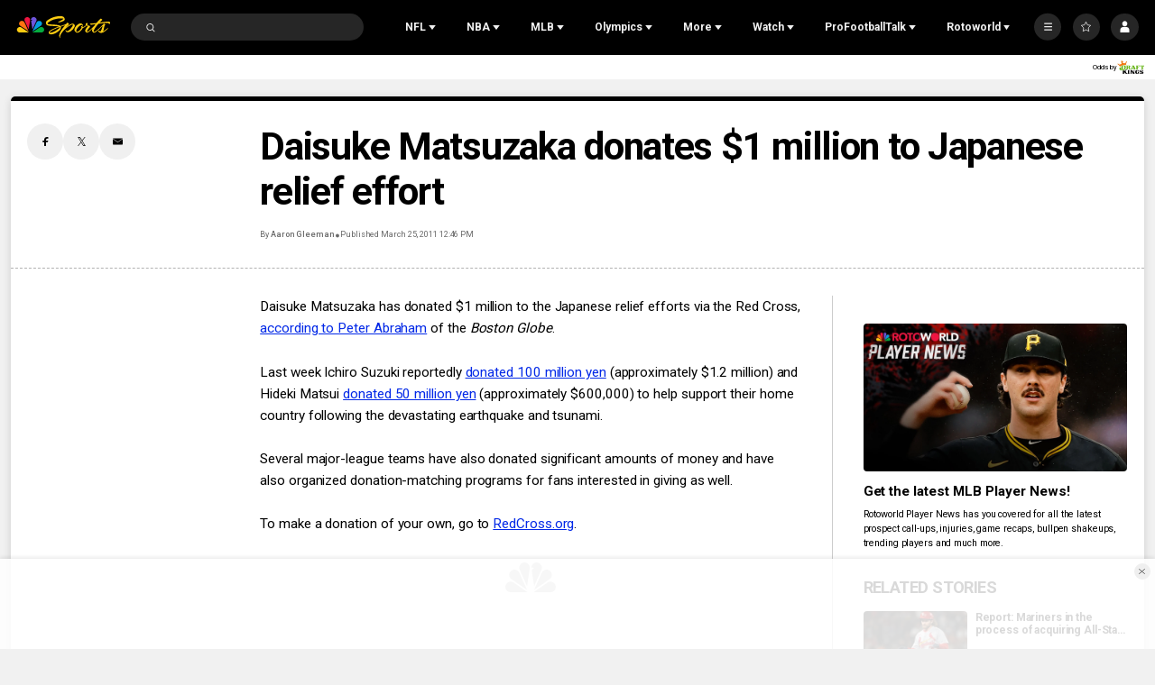

--- FILE ---
content_type: application/javascript
request_url: https://api.lightboxcdn.com/z9gd/ffc155a5-eba8-47bf-8e99-ed72cbcffdaf/www.nbcsports.com/jsonp/z?cb=1770139404990&callback=__dgou5qi7iqic8k
body_size: 871
content:
__dgou5qi7iqic8k({"rand":651255,"ts":1770139405512.0,"geo":{"continent_code":"NA","ip":"3.16.14.60","time_zone":"America/New_York","metro_code":535,"country_name":"United States","latitude":39.9625,"country_code":"US","region_code":"OH","zipcode":"43215","continent_name":"North America","region_name":"Ohio","city":"Columbus","longitude":-83.0061},"success":true,"da":"bg*br*al|Apple%bt*bm*bs*cb*bu*dl$0^j~m|131.0.0.0%v~d~f~primarySoftwareType|Robot%s~r~dg*e~b~dq*z|Blink%cn*ds*ba*ch*cc*n|Chrome%t~bl*ac~aa~g~y|macOS%ce*ah~bq*bd~dd*cq$0^cl*df*bp*ad|Desktop%bh*c~dc*dn*bi*ae~ci*cx*p~bk*de*bc*i~h|10.15.7%cd*w~cu*ck*l~u~partialIdentification*af~bz*db*ab*q~a*cp$0^dh*k|Apple%cr*ag|-"});

--- FILE ---
content_type: text/plain; charset=utf-8
request_url: https://widgets.media.sportradar.com/NBCUniversal/licensing
body_size: 10803
content:
U2FsdGVkX1+QeXpTdkZ7zE3ftq4CprCv4ozE0BJgvLyvsTWTaX5fHO8DdJghvOAim4zsI5H3nCR+DpjVtgCt9bdrJbcj315VdrrX0EeXnztUGBli64Aj/nEqMJYgnJVkrwiWc18HTea3/kFYTlUlxhF5puylmwHEyJ7M1y4uhPwJTYmkR6DpBludG2IYvCzNh9RQNOKjUa7gfanMsZuxFQc47cVc5tpAyYo8rCraWh2RI+XBHt/yjjs8uPfnZYKyzPgEHXITd7qnRZgQD4OHc3wICoZBEVu9YHVrlHfd5E5Af7BpQeHqUbAdpcoh9JC7ZdKvMfakplRphlYRnYIRU5SSu/lBHko/FWYg5VIwkbk1Doc/RAaJc0k/48ygTHUZOqLB48A05sr13iJa7Em3Ofewz/O9esDNN0RojsvCWs3CG2u6UYGshE6RiJpGNsVNF6bPInJaBeMQokbOs6PpppJC9kyO0FLmMQaYvocSGsy3dBMcLbtBfRM6f2HF2UXYWcbRlL6QXoSgkDxdAGNsvFiiIYPtpn1Cv+NcPTIG7t6c3t6lT5xXKJsh79rYaULNvB25Ti/zV5wIbIMKM+tHgYK8gsvvJW4AzhsrQgkpIqKVOyXtYYPO9DQEoQf4HmwBOKCc+5V2OZ3vNQQwckro84/by+5LlwJp04laLsXaZe+QThkthHaNV+HzFzNzUBmX01N5wXu7f9/3+pjd/zX+mA4jPpyj1jzFF+I7kjubIc/EL7AV9Z5yEqydMt5W5xShHxfPxNxgbgRrG4yRW0HX6iLEGVJIr7cHaNNb251q1w7IpCvSArs4KyY8btnzKIvukVScZAg5pVRqCPMC0pZbioDA1ng+j6cYTnDrcIycbP8/FYDdmQmXZ0pqalkI4m2Jhn0K0ktKBINMRSi/gt4p7gbllzdr7vBEEg4mjSkeWQ6waDFD8FGqEYvp3ONpyvDM77QS4+pIV9BFdZ8/zyiYvYQvE/YoGPgcUFLvA0CAcAbLRsUHHsw0bxrA7B4RfDyFiV1oXpK6wormuzSmb4Zyp9+tSE06ZiXiqb+7RckAae5qiAa73S5sKOVTtz8A2FhogZ+icVJYnVvIWAyuH4Zi9dbPU83pbawXTW7oT6VrE/T9/CLaVVFl2Kms2OhTkxK572lxdOr47W+kVBrxrAemGuLLukvnt+HPhcld9O6jvbiSvNkjGm8ey+diqx2VK9vZ3iBzFtUw/2UiJi9PHgmR/9CCwQzO8i8HTIrR8tOqx/vp+YO4pdXksnJB3r58SuGNOVvuEW7Wm8mtL70p8TPirvneB7OUltLxIvAudFFJNRZEBC15oJxajW7CkFOF74fsgnoqFhjw+yhs1jOIjiqljYzOtVnKSBIbjrbN5YkBrR8o+ROJL58mb/WeC3t3RvSIcCKrkbmg1ZegDViJsqrGDVymBfk01DL30fT31dk557uzTB9GctzWd8KRSFL4pesY4SvJhf/YGyxJn6kx8CKnxbc/HYfnLPYvm8y4Ir3ry7JP2+tOckuiZGSYuycfFWrE7gTFVjJQi/BRlqN7h/jogltLlMw9KOQLixYc41JSS/U3k4lpXhAQQPI+3KbQPRN1vSxJF0NZHcz7XBEBUi8CiHVT5KCJSR7QeZO7CNJ+fp9J3WavXjf6UEGphXqpM98I1PdJFzKRAem43nVvVtLEuMhK3+awRIDOuwp/Zhhnub22PTxlViwDXi9GA3alCVAK2d/kaRHJWO+CycED63B27bVo3maFVbEIl6/xVMHHzzs4bns1t0eYiydfhzLLgRNEjI5aAbc6Tk3b5lggxtZH5TWYOsODsPZkI4qVjoI4+wIt9WyK+y/AaVph6laG5qtDiJ0JWhlwZ1Ud5vQulBZtBOfmlu6+8qCQXXt51t5FKU8ZeZbZAEmXiZgiH4ZIbGhUxlqgXJKtDh2J7uTffb+GSnXupvv/Qzj7rWEDl1nNwvSZUeafSfhE/QYMhtWwRMBJwQNRAI5Xf1Mx/K95uJOMQPys3Yt9Aez6Tva1M2HP/gb/vgBycV64JCaJgS8LXO0HKbzdNjRdWoQuksOgD6HzpwpRh28R8hPa/[base64]/4R/B3lNmOlHutcxlRXhrcaYRate0xSkhBFEhpQyIyKn1vKqja8oWz6Nek4qVY9fjTV5hkULyrjEtaBApb0hz54jC6hlsQXIJCQY08KNgMja32UVmZrQ7FPzczCIusNf7RaTwU4vpbCp+NUASgOX+4NcYsbrJ5z6dX+/[base64]/Xx8wlzdkwzodRT+nKa5onmwPPpvGIqNO4qab3RZFdFxAVRFtKpqTZA2v7mBWvKhHqN/7JODKJ7qQ605d9B663lfgufqXa02ahVnN//BuAjenLtIzC9PdlxFowOeU4Bkil66whJJdwHB3toGE3Ev/l9d2/f3H8C3KsyrUM+RW+tX7vRzYPRgsiLtASv/gaL2o+OhmLfKigwdc8gAyhas/brZ2sFoOcr2t+Kz+IvHs+fYhcmJjlsTmDGQCNhp9okrHD6mv2ZFuNH+iVxjcPgHaQP2SmYpUPg0ANq+v2Pjc/8vpHRDpuf9R03fFXNpfDXq179Yfcs+KpIBhdwENNVUpox+VpiE1HK2LFy0eLITFxYvOWJtaLEs3jZfR0hgBrITuzDRAetgeQe5Qz5t56+Q8LxIAV99F+6lUdSEw8a9e/MZLY0vePBszlzj96q314t3J7VlI6Y+blxxKE76ZsbUsXClJN+fSa2AlNWYApfBmVpuREdFAYLvQsR4gnpi+HWEAWK7IXh2bpnic7MM7OW5K9Ye+mGNTX+hHYxUDkR0q7Vm2iqG8k5u4TIO/ESUuQmQcFK+69/iBO12MgqQ5nynPtC0XYviWAnUQsRTpHOU97GELyipyclI6cxDZwG5lRSo/JTAjt06aJQFLc05Hc56EIyEUhNKGqLkSKOEsI52lMsAYp98fh/KEioUyHWn51N/1BsxUMilk6pr9lhR56TxANNSwc1Dr4pFFp76YWdq93izXf4TKShEhKZpdMBgevlDNfOZ3v/83ih7QMEeuRhs+PTfEXeI6bv3JVbihzr9QgrQX6x471OY6YrY2dgOI/G2TW2VVA4zrQt9bUqe4utyTlTiiBYkjP8KPB3HXBRSO0Poifs2H19mJhIZQqYg90E2pBD3T2yoXVhdufGb96KEfM3c7QrHhqNyj6Ym/sdqJPQiIA/StKmJJr0ASNz9lUpJqTl9l590Qodz5PjqzyE/HWeYmUgtXLaV5lxHKJfu3ATKtCupacDjueeNmEzhA3al//6OxJ+T7peMn1DXWzsddB/y1/9y5JEgJ05j1C9pjDHrrE3N79qzwRQXpvIL89VMbzKtVBU4K8qQPC4t+Q5YGuztymwBQsASl6pgFI6M6k8ef8ZQzxVaG4ZmdSL8sRJA5Bi60oE8BvILFxNyKILVT2tNIIHl1PJgTF9yz/k7u3sXUCGrCLhyNueweCkpyI8bDnIdenUaQVMpsc3HQaGrloRXBiaAhNG81MepNm6qEArbaPRTvtVuYGUNCtEKKrRdWBdS9MImTkBvbm5G9tkYdaHe1VlOBuId+h9iZK2nXOepIAn4ooVoy62UPrgKRhb1E13TH/80zR12sz1849p8y5MW45wV0SDB3j9J+ZOtV5Z057PoNieQV/+kuypXlmNCJfL5+YpOlEXgDIGCreWmUTVFP3x9s6B72ukj20h/8JNdnUKRto1PXhvmXqfwo0zeV/Dl+utCQbC4K4LkGUmCZLdaauhotATWEhX83c8wMfhWhmwOGUTY1vL0L3Ee+iMSJurr/94EYWENzlHMVeA6828VL0fhySqwxrrkdMNuLoCcupMS/WFJK3up1x4fTUfmtrrWkd/7UYFLKx8n4MEu0+sgs8a5PKXtSqrUGCASmY1Qke+63RisZ/qE1cgYMO0AKtQsO6scVwyt5MklTz/R3zTq084D42Mc51nOjZwGYnk1AU42415IiC96ik37+P3zTZ7YvAuDSY0gT0FmOPMggskQ/H4AgoTsaBO7g9GSQPWGijqcpb0Hte2/54UzpkkUlpig9O+qSZqNRDfEWYN/us8gkMk0jslN2aoIYx60sU5vUP8J00yxMYJULnCaTPlG+AmHoi+hWPRFl9Rip0VBZgaN5dK8GHcVGeaLURHVbfs44nQg/XpPjhBJI52ki8LqT2B58Oijaq4kJXyXL1tOGwCCMi6K0l22E6ArIUSkamJNwamCjZSqVP+3EjGkWRXtZX+3yl3QzsMJa+X04KnHweWR9y15IheEjRzMHTps5S+128iZsDPQuTH6a+B/C6tPF7lXS1bmgz1uc5c6fVwndukC+bYGFdNv8sJ/Ca7r0nCzOkaF6BiIwwX7U91vlnDneYHMqqdb9QWYKoPbpR+5mVbbPhG/oXzvrVIvCJ86sI0ihGjmTkfgWZROMLDoFhxguvan4BpMtkC7valJO5iCi/T2Vs1NB3nd96QImhDIgG4tI1h6Hd1szlmSqo1Oxuwgx7fD8QEBvZPiczYqT52xuGFoIphf+y/GOZnMGCIWsqsAMfYT2w2n3VzPDaMehs0z8R7CtRTTKXIIJQ0U9g7LkhWzvctGOUFLJgHXkydVqdNkYyl7vWGFXT9gClMT7+gL+TgweM/LmCPvtzMVyitYBIE5iNVJoSF6imyNg3zi9FWrll9XL/[base64]/UUfZ8/Id37w9jEbnbpKSlcqbX1muauuKihzus0VALu9zjIuI+ysfqWF/VFCdAJmA4GLSsTvvYlFKIqnwoVvCCOZPfInvO+x0giouc3VNkDwP9yd16V3eOYy/h0dMIfF2PssxDzeuhdLQu9wc46PftUIepWEVC6SNtobHQZIVDnDWNijeXnAfXiCGfEl25uAlyfmGkeT27bzfNPUpbck71iKsF0GMy4kEbe6A43qfQDofhziTxMX+KAYXoGmVztrNLDihRoeUKg/EtgS2mJxof5f2h4gSZxNupYpXczF7nNklA0nHT/3TN/vxy8rOSkuxtZMzNPJDSYL7XR5HboYl0JiWarjGQFcb4Mud1xkMzcRWyOeKQd63dF1KX3Q54jHoGNZxMSpR8C5VcksrTgcEgI/rE6/KmpUD+t3yiq7j+1aZ4fa0pWRdf02nfai1ucPv7WHhsfo14Mgr/zvTg9gzzG5F0BN6OKv5Sb65CdvbyBMXtnsFIxot8LpX/[base64]/nP6/FRAKE96qvp1iAgdDBGtA0FhTyExz7ac3LMyW0aYinLNzAHVuKpmEEGNiKBeMwj4dBCg0FR+0/JlkTaCYhAbOmkBk/TexSFgFqztTfW+ksLVAiHS8QTq+AfGiK9lQr3sRjVT3A8fF9gFnlM/2RtHkBiIVubxTgr2OKjNtv7pafBfO5t86MXoRaG9sFxY7pIoYGed8wwuFhwYkIEEh/EpMwhWWhJIOoKT/SoCZBOvQJde79us/h3XEVDm2ak135TMyxjv3bThkcQzr5a/FsSCOn4NDz7JmJP0ORWq9Asx2tHv8Brp5yX224dr9cWv/U6o9AXwCutbDQJZ+kkGid3HtQaK7VRvlSehnlJx2k+NF1pTStncq0xlGqFgOkrLFBoGY68PsNihfz1mY5tXDweUCtCSfWqRY6AN/ko/zYZs1Nuc4i5xfeTvCaUB+OSfSogQtipRZswjcDs/xU6k56evIE6hoUHlNxQoWgtVz8rzHSzKnQU/2w9SksmSQShHrUr5hmEkPKC60cRoTIto5P/4WEw8UaEpVjVfGgqQKsQ2kbn+kFId9YXr3SseBFMIczo+7n+nVHdwF+9Sy2Wd3V6d2Ab/y4xp8iH3KkgwWXRy3sjAM+dv3FXGB95Hnx0o0NP+P+6HoYSAL9BDT6Q/P1/mq+giF2IVhLiTaW6oyWtURpbbROYe/X6kNS2Ns7ff6I993rD/f5Vfotb8KLYSnymwgenKqqwXpWn/cx9dZl3lfJVlYOT7tlMLKQHZ61mdB1j1eILOnmayDwG4F4hrbId0UWaoLy1IooVX/UhOKRasa2aMHlmoX3MZKaMLUZGgygvBzKYzJ6s86dARORRHyFYOhDRkk4tjE6RoJLKXqFb0uDDkCpUiTSLeCP/RY3t1x0oHxjNEliuyGgK0Kav3/E5M0uMI9stGESxEW+vYB4z5VKTwWXDiJzPjwqwv+4t78NHIZ9ztejk2uSzwf1H9CNwUW2qDZ5ClXHD3n4CKin4MJgE+mp/Drb/1psZO4eLnYc/7tp0PbZgFEX+p1j9c10xlb8wbH88ZjGa2PP2BkQFkr+bPvWo+ajsWBtbLxbgdnTk6XG4Txia0z7pHLGYkSpdauZXIgqkmpUybPjBMRPpx7+m17rBAKJEbVSAP05BgCGDWLM/o6xu0Ng1ZO0rGZOHF7oAjDrnvEkDfGiuW/hyW4+yjbZCu7/2ZMzqHex5fBnEUdqGwnSUUJPfWoVC2UyJj8KlJPh1Jse5KtFrQbeqIupPRY94hnXVGX8WD9QmCFrUlMShmy/PLJBme6Mbrt0uMo/NdBdAWrxcW9EcplX1FXpA8F3wezvrSv02hUFZxmTBXK4TXH+aseFh7jT0MlUOfYCxzUbNiC7SoHP7zFOZsQHlfYmTpIr6hk4gwrEOl1jfH0nSFPp7vsNRULgMDuBN9Tbb9nTPbIb06/c8Fjkyth/XeDWVQHe329LF23reTL/kARLS8JtoB9uO6NDOx4MZGHQsJTyV7zIawKlX7b464SY1TThF39GcjjCNXIwq/+zp9Fx4llT7u0L1JF+yTKe/aXNd2bWpEGSROl7I5QpSbUW9YBdXhCDRrP1FiiS+9mn6/Wzia78LATbtfn3IZb5iw7kOUM5YHU2reeCfvmUoVOL73Eych8+SmoHoP2yMkS/Mhc0bv1CI5381LWYjhNUIyBKFO00qMHR4uQ/VJ7c3DudFmYWBIlD7hguOB9f2iP11blDpd7iucbGjHQQjD0U0TogkxKd3ZP5AaNY9wfAJUd5DgW9ISVSXTKg4P25CRpCJkgLuwvlQgTgqpyK2Xa7Hp+xC+MsAqdyPja00HNg79tVY2t9F1Mr/sip4Mhq8Llu6uGEn+9sMcDYCYZIhC1OXHpRNB4FmroAG3UpMHTavmdaREHJXra7lY1gstRcGqe/aGeBGYO4SqvJNvU5bPgA7Fac7yOgny6Nb0hslarlbyziS4L0Y4mCYEaTIwnvK/6ZOfXtwLmqd8mMBV0PWscJU34Oj/[base64]/h3EhcGLc7AXp/p0cQR10y3BwTQHSomioq7Fs4TLzeIMFcffvf7MBqca8gwVdVbLnRUxnAoGP4UhK3TDR6GCaZAVVJWzXUhtiia/GK20LbOTAkx2i3hYe3BusKWCdRxr/xv2EqXUEsTwDL5rZY3LeHHRAD/sDBmWIjWOrtLMVBhUzYBUECORtHaA6JGLDZ27uypfTbYIWqlbgHptGzKuaDdqDcmF6uayWR1gzfdMpLMBhsN/A63BvMtOY5YnWYMJJUfWnMEIpYm35Nmk1b5A10/BQdT0Xf81j8a1tmGgWSpbI24qBcssXH3biTAZjHNxkG1680oFiimV2He4arECP5cikyBk+4W9DQlVF1uNebI+KWFk7GcPEesdbICXW1kiX83DLRslqW6fbhccGFUs9l9JB7LiZoT41//hV71GOkZLIrOAWcYZhUc6hW3m/DeamR2X0WRGt1g3D/M9gOTR8fJ4HBQ/[base64]/6IkceFsyRmU8b1z6UK0D+heJMzZh6lSP/o6Tr964OPt4CudpXPrTp93V3irbaXxn7kuEjOuO7ABTadTrLq/+vYpam2v9OuINC01ri1MPl5wA1f2qdRCF/JQmP22m+b1mjJgIapSGoE5d/EY9uGkzAX/EdbIW+KEZivFaCWvnssFJR2o/26qOCNCne5C8WgxftTKywo+DVRP/W4VkTsqlpZTSBb6LeEMJNrYPUYPr6T94qfKnVyjyfHy5yXbey7Xo4bC8aTD75q4hyNfDLtdd8doi/L8bl63L4WQzeYyRacYvlxpUo+/dKDSBqOAROvcBTEVhJyNId/iI0gxL4bsrhxQBJOUQL6qfZ6OidMlu6FoRe15jzZ0DVrbrxn3CalDpkAlHvz7pZz8TSrXI6OZfTyVce4U2E2dG0o84IoCB+easYaRn+bAtAG6sfwqZmK+QXby76pQ33wOgMklk/9PAFMSwwy0UpLQJkkzD33osL/IZirifioVf4EzxKgcvQq54p2WPzKbSsne0IfWZbkG5lq1l3L6lbYwQHFZzKnxZ7/k1lg1zIWaLSdl43+PgcX0uBZFYM5shEl4fwOkoQpfyxWwH/[base64]/AOia3wb7hhbbRjey6ddfLxmTphDHKEl1JLXZAXXRxzUYeBGXHrDh1lFGc+8q48k6jik69S91PdLasF1xShEu6CT+2DxlAP3BQpGLzhAvEZaPLO2u54prmDua7et165/mzHzdTkllCA4OarS/ZI1GbvS2cOBpMjafVQKGZh5bF448OPOfWyUzxZXTtTBEO3cR7C7IPhp/yENS1J/aPqDN5zpJqsdwi37BmGaHIYohuHPJS499sxEi36dvJP6lasDrk9UuvF9Q/WfiTphOWEGqmj/2ZSHoWFz/rcaFWsUCcHGhPuTKRPAw1jN7TTe4svVg6AJTLbQFrDJbVH/DE7kwa1Wc/ZPQjvzsMhAk1IjsI8y3SvW9ghtXr2Ia+Dn/JnAoOFUFMRS3UJtHp36MH55OPaOPHzKkEwwa9EcmuXYitA2zbfI3aLIFCi3yUsYPxgHhdUGro4U6UHx8gJH6GyiZzODv/joq0yB/XxUne5q+/JpK2wzNBh2HUcqR+C8jmL56wxm23XMKjb2rMlDAQ2bdrbdOptATay3Cd9pNRJdtebm7yVX1GG8iX+r5I79yUG7klyd4YvpxxzBRPexyFeBvoupZwRVJv6u0nN1WQa71XDopU2dwHgsUu5XEItLKQzK5KwKAx8qV34N8/BahpRFerVEMsFC6EbQDjKo1FV/7sLKbGzJizqvV4m8O8LQEFNFf+DQ0W7RQcCPh7u6YVlQxdZkQyABjtJWL2spXdu2xwX0Nbd9XwdVdfQT0CSLeGlrCHdMCPABpVorkdtkn1LlUH/B2cqVt2cdQX4OwLaP8z3Vhuwk4n14m/qwaz8E6rEzZK2X8hZq5xmpkHDoV69JdrDMhlf/FneeD2OgUBR2aIxosWSV9gcyYYB2xJHy8KyVGY4583Zn/nDhhj/0XyRMW0Ay+pyrp1UmttoeH078/frXh2HT9Lwi9ywaEwyhuzs26mpavxtJ6WgZZDf2YgdKaTICa7XkO6px+4xTSmXxYFLG44rxgkcLLkDd+epEN7wgvi8irpFR/odXTDqdhlO7mNNlLlaD086V1rk/[base64]/YXKz7QvbBUVLi+vseKp5udk1hjpfjqNxGw7iWcQgiu1zqQYMiNiHD4IoznSpM06Y4Rt/HChAqzQbyg8GK8AFWN8OExSgIGEPBqaCQgI5fyp01cSsXmjsFfYUx8e9gg9qLZOcPQI4e4iKEkavz9yQFjW6EkphVJ0Z8sIoAVbbRin/f7ucEzp60DqEBtejhdAITtG1o47NA0a3M6p6CS7XDgmUjCErebjtU4GXLX5F4XUnmjXDL3j8+OUedGTpwyIxWNbLYzmo1gIFtCLa08Z/5utzJV3lfeOzs1BGtXxZ1xRgkbKdQMo1eDEiVNL3wM+0Y5PagfMY+8aTk9HPBSk7v5MrJo9fv5at1gv4ppSa2qWwWMhy22g6mtVwstnPMAH+6GnA8asUQyrtfbD3G/piFvNrPIJUcszQDFrWqt3ER+d5cqYD0UWPKdxfFPsonmy109vFmXy4isFfcv/U6tXoEiBtTqGg8c2v+pKCWGKqg10qNrVyGDDFqCRYoJftCtdMRyP/9TX9Pyv4rw9kE3VwYVHaPTGUgI4Q3cqwQeTMR3tjG5Bbwk4XCR27mz5pOg/RgR3dH15rwglYrP7wZk4TvGxVvt8A1ZBd9821/PdUFmy7aeUlR2mkFQdjixFFBDdXfdCI75obFYHXFAZ8dk3BvUuq0yKbNbcw9BtDETgw47h8AF4sXXsQosVlc7vNPrzTZLZ4gPBQuGNECbvxByiR9rVSvjBDY/Wjil8XVUHSnGvYaUU6d6VM7SGCF01ORzhiXS5yXY36n8p1WxNIN8e923uXLeQIs615MKH7Il2PprCL5jEdd5iuSIdjaDTACaLRM9qxR4JqPUX01z3CvadJd9jy5/t5pO/FB3iS9agrQ0NlasjpCuBglVXrZyFeERFFmKLT3iEuzONaTHFadxaqGhLLVl1YhU6aggJNC89WJi4JdhYD2RUW2Z/RCaSDZxk3GYpKhKpq3/zsOFAGkQjqR4+Tntm/REVHukFTqmCxttBiIJjQiXrF2aqi2ro8Iy3LbqCAU9yu9kdrWunXcW/9TUsaEQsMElARRBYSRgBkeD4H6ko1VpHm6n9XfRu8oO8l08AdoNZRcqh/d1Zav6edCH/turegNFd+aqUqYZlnYFJmQHIqutgkrg0D42S5c4A+YONZxpfXhhAPXbLs1zTijECLT255Trg4DCHfvXlUwiL5JMONpjxsqdR/+hlDB5WyG5I9J5pytUB8LmD4eupn2QGyjc42QFhj+QzpvU0gCOrLmGG3Ub/bZfBw4ONJSe1Sk8HWCqrrpQ/XhEA5plNBgJthV7UuC1q4DXvDG92fEhkJGywXhbVhUL6cVcCS/fGjKCNrJTieC97XBXuGMlUfZdruMFchiLy/KDO40QxMZM6RlMYq5K4kbv4h328UasLpL2h3XYV+3Sfvoaiy1xiUeyPeNmTa22lZiBNMAtjXFKfCnXR9WewKFskAN58doLFDw/5iLXfCrsRdhdP6aujKOwMLCYEecwXMEXnndu5wL9ePYuWZeo5A7v0sXv6pSr1EI2S/vzNO1McblWr6obvZKOejQpR+GHj3NuQUm+wk4uvqWB5gKoB1SxTHgMfaGqBuM4fjklOr5WJ1mHBlC7Ys6/[base64]/dYJ64E3hzZyCny9IXqTRnCJAP5Gj0T0WbPaYNJtdZi8E2B7s6+LURWcYo1GyLbEPh/Zo8w365iUIRjnvmkuR6ZX0GFXo+xDiGK/5fS1qqpQOyG9+mn1GDXa1mA7oWeHPbltAKkMJ1tsitk9iwCv3O5o7HWMhu0IU3f/tiIRQIPAYy2XjNPXgG4slA5/+DOc+/G1tnDcoXo0hwZwzX4mZ8eUxUMUgY7FsGaih9My9G5zYrqCcrGGXrDk+wJsxQnnksK0UWoNFOVxGleR9pH9lFjB8/EKGi1/6BZZenGgYTbuLCrXWghdQKAJA5Ecs/CMWehFbXrOFo6FEkzh2uhJrLsQx4aJPChTzuAik32kvj8icm1AzES/U8nSjUGvG4kyFRUpEeQdThfDfblbcpgUWR8r/TlzB8078Na1y16Q18K8e8FnIs9Qd7/[base64]/QHIti2K7a0FMUUpvcYiBv64YWMYdn5uTHcPXBKM7bL/tXMXq2hQhuxY2bEBboWK63dwEq6aueYadCpGaql8HHpvuI7XX1AjYwMWhgtlGjrKfHyKJfvkHbBjH+BhSaq9BZCi1UrqWs+pTJ+4w70LepnYC0V1sKBmo+/[base64]/7M46shx7D3v6C+tNVgx7e8WLRMCQJuLjPEDGM0celrxuuyCyFi0M0G9+elKtwyGJho3jzF0BOljA85aVGliTWq147sMD6HaLKqU2TazsdOV/+5/Mdsxs20QQu10+8E4E7us3HwZs/[base64]

--- FILE ---
content_type: application/javascript
request_url: https://cdn.cookielaw.org/consent/bc8ce68a-b6d0-4e2d-b6ba-5f0f1811d474/otSDKStub.js
body_size: 12018
content:
function G(m){var r=0;return function(){return r<m.length?{done:!1,value:m[r++]}:{done:!0}}}var J="function"==typeof Object.defineProperties?Object.defineProperty:function(m,r,t){if(m==Array.prototype||m==Object.prototype)return m;m[r]=t.value;return m};
function K(m){m=["object"==typeof globalThis&&globalThis,m,"object"==typeof window&&window,"object"==typeof self&&self,"object"==typeof global&&global];for(var r=0;r<m.length;++r){var t=m[r];if(t&&t.Math==Math)return t}throw Error("Cannot find global object");}var N=K(this);function O(m,r){if(r)a:{var t=N;m=m.split(".");for(var v=0;v<m.length-1;v++){var y=m[v];if(!(y in t))break a;t=t[y]}m=m[m.length-1];v=t[m];r=r(v);r!=v&&null!=r&&J(t,m,{configurable:!0,writable:!0,value:r})}}
O("Symbol",function(m){function r(B){if(this instanceof r)throw new TypeError("Symbol is not a constructor");return new t(v+(B||"")+"_"+y++,B)}function t(B,z){this.$jscomp$symbol$id_=B;J(this,"description",{configurable:!0,writable:!0,value:z})}if(m)return m;t.prototype.toString=function(){return this.$jscomp$symbol$id_};var v="jscomp_symbol_"+(1E9*Math.random()>>>0)+"_",y=0;return r});
O("Symbol.iterator",function(m){if(m)return m;m=Symbol("Symbol.iterator");for(var r="Array Int8Array Uint8Array Uint8ClampedArray Int16Array Uint16Array Int32Array Uint32Array Float32Array Float64Array".split(" "),t=0;t<r.length;t++){var v=N[r[t]];"function"===typeof v&&"function"!=typeof v.prototype[m]&&J(v.prototype,m,{configurable:!0,writable:!0,value:function(){return P(G(this))}})}return m});function P(m){m={next:m};m[Symbol.iterator]=function(){return this};return m}
(function(m){function r(a,b,c,d){return new (c=c||Promise)(function(e,f){function k(n){try{w(d.next(n))}catch(A){f(A)}}function q(n){try{w(d.throw(n))}catch(A){f(A)}}function w(n){var A;n.done?e(n.value):((A=n.value)instanceof c?A:new c(function(H){H(A)})).then(k,q)}w((d=d.apply(a,b||[])).next())})}function t(a,b){function c(w){return function(n){n=[w,n];if(d)throw new TypeError("Generator is already executing.");for(;k=q&&n[q=0]?0:k;)try{if(d=1,e&&(f=2&n[0]?e.return:n[0]?e.throw||((f=e.return)&&
f.call(e),0):e.next)&&!(f=f.call(e,n[1])).done)return f;switch(e=0,(n=f?[2&n[0],f.value]:n)[0]){case 0:case 1:f=n;break;case 4:return k.label++,{value:n[1],done:!1};case 5:k.label++;e=n[1];n=[0];continue;case 7:n=k.ops.pop();k.trys.pop();continue;default:if(!(f=0<(f=k.trys).length&&f[f.length-1])&&(6===n[0]||2===n[0])){k=0;continue}if(3===n[0]&&(!f||n[1]>f[0]&&n[1]<f[3]))k.label=n[1];else if(6===n[0]&&k.label<f[1])k.label=f[1],f=n;else{if(!(f&&k.label<f[2])){f[2]&&k.ops.pop();k.trys.pop();continue}k.label=
f[2];k.ops.push(n)}}n=b.call(a,k)}catch(A){n=[6,A],e=0}finally{d=f=0}if(5&n[0])throw n[1];return{value:n[0]?n[1]:void 0,done:!0}}}var d,e,f,k={label:0,sent:function(){if(1&f[0])throw f[1];return f[1]},trys:[],ops:[]},q=Object.create(("function"==typeof Iterator?Iterator:Object).prototype);return q.next=c(0),q.throw=c(1),q.return=c(2),"function"==typeof Symbol&&(q[Symbol.iterator]=function(){return this}),q}function v(){var a=this;this.implementThePolyfill=function(){var b=Element.prototype.setAttribute;
Element.prototype.setAttribute=function(c,d){var e="string"==typeof c?c.toLowerCase():"";if("style"!==e&&b.apply(this,[c,d]),"style"!==e||d||this.removeAttribute("style"),"style"===e&&d){this.removeAttribute("style");var f;c=a.strToObj(d);for(f in c)this.style[f]=c[f]}}}}function y(){}function B(a,b,c){function d(k){return k?(";"!==(k=k.trim()).charAt(k.length-1)&&(k+=";"),k.trim()):null}void 0===c&&(c=!1);var e=d(a.getAttribute("style")),f=d(b);b="";b=c&&e?function(){for(var k=e.split(";").concat(f.split(";")).filter(function(H){return 0!==
H.length}),q="",w="",n=k.length-1;0<=n;n--){var A=k[n].substring(0,k[n].indexOf(":")+1).trim();0>q.indexOf(A)&&(q+=A,w+=k[n]+";")}return w}():f;a.setAttribute("style",b)}function z(){}function l(){var a=this;this.charset=this.crossOrigin=this.iabType=null;this.totalApi=1;this.requestedApiCount=0;this.apiResult={domainData:null,preferences:null};this.grpsSynced=[];this.isAmp=this.isGacSyncRequired=this.isIabSyncRequired=!1;this.ampData={};this.isPreview=this.isReset=!1;this.nonce=this.geoFromUrl="";
this.createLoggedoutTrans=this.userHasProfile=this.prevUserWasAnon=this.forceCreateTrxLocalConsentIsGreater=this.checkLocalConsentForIabPurposes=this.carryOverAnonymousConsent=this.consentGiven=this.setAttributePolyfillIsActive=!1;this.addBannerSDKScript=function(b){r(a,void 0,void 0,function(){var c,d,e,f,k;return t(this,function(q){switch(q.label){case 0:return("IAB2"===(c=this.getRegionSet(b)).Type||"IAB2V2"===c.Type?(this.iabType=c.Type,this.intializeIabStub()):this.removeTcf(),c.IsGPPEnabled?
L.init():L.removeGppApi(),d=g.stubScrEl.cloneNode(!0),e=g.storageBaseURL+"/scripttemplates/"+b.Version+"/"+g.sdkName,["charset","data-language","data-document-language","data-domain-script","crossorigin"].forEach(function(w){g.stubScrEl.getAttribute(w)&&d.setAttribute(w,g.stubScrEl.getAttribute(w))}),this.crossOrigin=g.stubScrEl.getAttribute("crossorigin")||null,this.charset=g.stubScrEl.getAttribute("charset")||null,this.isAmp=!!g.stubScrEl.getAttribute("amp"),g.stubScrEl.getAttribute("integrity"))?
(k=b.CDNLocation+"/scripttemplates/"+b.Version+"/sri-hashes.json",[4,this.fetchSriHash(k)]):[3,2];case 1:return f=q.sent(),[3,3];case 2:f=null,q.label=3;case 3:return window.otStubData={domainData:b,stubElement:d,bannerBaseDataURL:g.domainBaseUrl,mobileOnlineURL:g.mobileOnlineURL,userLocation:g.userLocation,regionRule:c,crossOrigin:this.crossOrigin,isIabSynced:this.isIabSyncRequired,grpsSynced:this.grpsSynced,isGacSynced:this.isGacSyncRequired,preferences:this.apiResult.preferences,isAmp:this.isAmp,
isV2Stub:!0,syncGrpId:g.syncGrpId,consentApi:g.apiUrl,tenantId:g.tenantId,isPreview:this.isPreview,isReset:this.isReset,geoFromUrl:this.geoFromUrl,domainId:g.domainId,urlParams:this.urlParams,otDataLayer:this.otDataLayer,charset:this.charset,gtmUpdated:this.gtmUpdated,setAttributePolyfillIsActive:this.setAttributePolyfillIsActive,nonce:this.nonce,identifierType:this.identifierType,userHasProfile:this.userHasProfile,prevUserWasAnon:this.prevUserWasAnon,consentGiven:this.consentGiven,serverLatestDateForCookies:this.serverLatestDateForCookies,
checkLocalConsentForIabPurposes:this.checkLocalConsentForIabPurposes,forceCreateTrxLocalConsentIsGreater:this.forceCreateTrxLocalConsentIsGreater,landingPathValue:this.landingPath,sriHash:f,createLoggedoutTrans:this.createLoggedoutTrans},this.jsonp(e,null,!0,null==(k=f)?void 0:k["otBannerSdk.js"]),[2]}})})};this.fetchSriHash=function(b){return r(a,void 0,void 0,function(){var c;return t(this,function(d){switch(d.label){case 0:return d.trys.push([0,4,,5]),[4,fetch(b)];case 1:return(c=d.sent()).ok?
[4,c.json()]:[3,3];case 2:return[2,d.sent()];case 3:return[3,5];case 4:return c=d.sent(),console.error("Error fetching SRI hash:",c),[3,5];case 5:return[2,null]}})})};this.intializeIabStub=function(){var b=window;void 0===b.__tcfapi&&(window.__tcfapi=a.executeTcfApi);a.addIabFrame();b.receiveOTMessage=a.receiveIabMessage;(b.attachEvent||window.addEventListener)("message",b.receiveOTMessage,!1)};this.addIabFrame=function(){var b=window;!b.frames.__tcfapiLocator&&(b.document.body?a.addLocator():setTimeout(a.addIabFrame,
5))};this.addLocator=function(){var b=window,c=b.document.createElement("iframe");c.style.cssText="display:none";c.name="__tcfapiLocator";c.setAttribute("title","TCF Locator");b.document.body.appendChild(c)};this.receiveIabMessage=function(b){var c,d,e,f="string"==typeof b.data,k={};try{k=f?JSON.parse(b.data):b.data}catch(q){}!k.__tcfapiCall||"IAB2"!==a.iabType&&"IAB2V2"!==a.iabType||(c=k.__tcfapiCall.callId,d=k.__tcfapiCall.command,e=k.__tcfapiCall.parameter,k=k.__tcfapiCall.version,a.executeTcfApi(d,
e,function(q,w){q={__tcfapiReturn:{returnValue:q,success:w,callId:c,command:d}};b&&b.source&&b.source.postMessage&&b.source.postMessage(f?JSON.stringify(q):q,"*")},k))};this.executeTcfApi=function(){for(var b=[],c=0;c<arguments.length;c++)b[c]=arguments[c];if(a.iabType="IAB2",!b.length)return window.__tcfapi.a||[];c=b[0];var d=b[1],e=b[2];b=b[3];"function"==typeof e&&c&&("ping"===c?a.getPingRequest(e):a.addToQueue(c,d,e,b))};this.addToQueue=function(b,c,d,e){var f=window;f.__tcfapi.a=f.__tcfapi.a||
[];f.__tcfapi.a.push([b,c,d,e])};this.getPingRequest=function(b){b&&b({gdprApplies:g.gdprApplies,cmpLoaded:!1,cmpStatus:"stub",displayStatus:"stub",apiVersion:"2.0",cmpVersion:void 0,cmpId:void 0,gvlVersion:void 0,tcfPolicyVersion:void 0},!0)};this.initConsentSDK()}var u,D,M,C,I,E,F,h,g=new function(){this.optanonCookie="OptanonConsent";this.alertBoxCookie="OptanonAlertBoxClosed";this.optanonHtmlGroupData=[];this.optanonHostData=[];this.genVendorsData=[];this.vendorsServiceData=[];this.IABCookieValue=
"";this.Iab2Pub="eupubconsent-v2";this.gacCookie="OTAdditionalConsentString";this.isIabGlobal="isIABGlobal";this.isStubReady=!0;this.geoCookie="geolocation";this.EUCOUNTRIES="BE BG CZ DK DE EE IE GR ES FR IT CY LV LT LU HU MT NL AT PL PT RO SI SK FI SE GB HR LI NO IS".split(" ");this.stubName="otSDKStub";this.domainAttr="data-domain-script";this.sdkName="otBannerSdk.js";this.mobileOnlineURL=[];this.userLocation={country:"",state:"",stateName:""};this.tenantId="17e5cb00-ad90-47f5-a58d-77597d9d2c16";
this.syncGrpId="9ce5ef02-f77f-43e2-917e-9441af04441f";this.apiUrl="https://consent-api.onetrust.com/v2/preferences";this.domainGrps=JSON.parse('{"dfc2ccc5-2d68-4f3d-a526-b7be5e97efd1":"1","6096bde9-1fe2-44f4-963e-9aa4354d4332":"11","54e976f4-a964-42f2-88ec-5ef6f0fa64e8":"12","efe14493-ca44-42b5-ac62-9895829505e7":"13","d0e90b1d-efa3-4ffd-8dbc-a52fe0fbf800":"14","7578837f-622a-4358-9096-90e26004428f":"2","aea71c02-3e33-4743-9307-eda774eb9a08":"4","c025c6cf-213b-4268-aadb-cca196f5f4d6":"5","153f5d5c-cf7e-45e0-8237-1ff1d333c595":"6","5e0b175e-d330-4ff6-b3bf-100f9f8e5f09":"7","a096f04e-2c85-4c49-9cf0-b817eb819b6e":"8","087b4609-40ca-4993-a72c-c6738cf6dc7c":"9","63b2a861-d496-4b17-bf36-0eaaf479ac88":"OOF","881c9302-ef35-4a66-9991-ca92cb0aad59":"USP"}')},
Q=((h=u=u||{})[h.ACTIVE=0]="ACTIVE",h[h.ALWAYS_ACTIVE=1]="ALWAYS_ACTIVE",h[h.EXPIRED=2]="EXPIRED",h[h.NO_CONSENT=3]="NO_CONSENT",h[h.OPT_OUT=4]="OPT_OUT",h[h.PENDING=5]="PENDING",h[h.WITHDRAWN=6]="WITHDRAWN",(h=D=D||{}).ping="ping",h.addEventListener="addEventListener",h.removeEventListener="removeEventListener",h.hasSection="hasSection",h.getSection="getSection",h.getField="getField",h.getGPPData="getGPPData",(h=M=M||{})[h.minDays=1]="minDays",h[h.maxDays=30]="maxDays",h[h.maxYear=31536E3]="maxYear",
h[h.maxSecToDays=86400]="maxSecToDays",(h=C=C||{})[h.Days=1]="Days",h[h.Weeks=7]="Weeks",h[h.Months=30]="Months",h[h.Years=365]="Years",(h=p=p||{}).GDPR="GDPR",h.CCPA="CCPA",h.IAB2="IAB2",h.IAB2V2="IAB2V2",h.GENERIC="GENERIC",h.LGPD="LGPD",h.GENERIC_PROMPT="GENERIC_PROMPT",h.CPRA="CPRA",h.CDPA="CDPA",h.DELAWARE="DELAWARE",h.IOWA="IOWA",h.NEBRASKA="NEBRASKA",h.USNATIONAL="USNATIONAL",h.CUSTOM="CUSTOM",h.FLORIDA="FLORIDA",h.COLORADO="COLORADO",h.CONNECTICUT="CTDPA",h.MONTANA="MONTANA",h.TEXAS="TEXAS",
h.OREGON="OREGON",h.TENNESSEE="TENNESSEE",h.NEWJERSEY="NEWJERSEY",h.NEWHAMPSHIRE="NEWHAMPSHIRE",h.UCPA="UCPA",h.VIRGINIA="VIRGINIA",p.CPRA,p.CDPA,p.COLORADO,p.OREGON,p.CONNECTICUT,p.FLORIDA,p.MONTANA,p.TEXAS,p.DELAWARE,p.IOWA,p.NEBRASKA,p.TENNESSEE,p.NEWJERSEY,p.NEWHAMPSHIRE,p.UCPA,(h=I=I||{}).Name="OTGPPConsent",h[h.ChunkSize=4E3]="ChunkSize",h.ChunkCountParam="GPPCookiesCount",h.gppSid="gppSid",(p=E=E||{}).CPRA="usca",p.CCPA="usca",p.CDPA="usva",p.OREGON="usor",p.USNATIONAL="usnat",p.COLORADO="usco",
p.FLORIDA="usfl",p.CTDPA="usct",p.MONTANA="usmt",p.TEXAS="ustx",p.DELAWARE="usde",p.IOWA="usia",p.NEBRASKA="usne",p.TENNESSEE="ustn",p.NEWJERSEY="usnj",p.NEWHAMPSHIRE="usnh",p.UCPA="usut",p.VIRGINIA="usva",p.IAB2V2="tcfeuv2",(h=F=F||{})[h.CPRA=8]="CPRA",h[h.CCPA=8]="CCPA",h[h.CDPA=9]="CDPA",h[h.OREGON=15]="OREGON",h[h.USNATIONAL=7]="USNATIONAL",h[h.COLORADO=10]="COLORADO",h[h.FLORIDA=13]="FLORIDA",h[h.MONTANA=14]="MONTANA",h[h.TEXAS=16]="TEXAS",h[h.DELAWARE=17]="DELAWARE",h[h.IOWA=18]="IOWA",h[h.NEBRASKA=
19]="NEBRASKA",h[h.NEWHAMPSHIRE=20]="NEWHAMPSHIRE",h[h.NEWJERSEY=21]="NEWJERSEY",h[h.TENNESSEE=22]="TENNESSEE",h[h.UCPA=11]="UCPA",h[h.VIRGINIA=9]="VIRGINIA",h[h.CTDPA=12]="CTDPA",h[h.IAB2V2=2]="IAB2V2","geo"),R=(I.Name,"PRODUCTION");C.Days;C.Weeks;C.Months;C.Years;var L=new function(){var a=this;this.LOCATOR_NAME="__gppLocator";this.win=window;this.customInit="CUSTOMINIT";this.init=function(){a.win.__gpp&&"function"==typeof a.win.__gpp||(a.win.__gpp=a.executeGppApi,window.addEventListener("message",
a.messageHandler,!1),a.addFrame(a.LOCATOR_NAME))};this.removeGppApi=function(){delete a.win.__gpp;var b=document.querySelectorAll("iframe[name\x3d"+a.LOCATOR_NAME+"]")[0];b&&b.parentElement.removeChild(b)};this.executeGppApi=function(){for(var b=[],c=0;c<arguments.length;c++)b[c]=arguments[c];var d=null==(d=a.win)?void 0:d.__gpp;if(d.queue=d.queue||[],d.events=d.events||[],!b.length||1===b.length&&"queue"===b[0])return d.queue;if(1===b.length&&"events"===b[0])return d.events;c=b[0];d=1<b.length?b[1]:
null;b=2<b.length?b[2]:null;switch(c){case D.ping:return a.getPingRequest(d);case D.addEventListener:return a.addEventListener(d,b);case D.removeEventListener:return a.removeEventListener(b);default:return void a.addToQueue(c,d,b)}};this.getPingRequest=function(b){var c,d,e={gppVersion:1.1,cmpStatus:"stub",cmpDisplayStatus:"hidden",signalStatus:"not ready",supportedAPIs:(c=[],d={},Object.keys(F).forEach(function(f){var k={};d=f=(k[f]=F[f],Object.assign(k,d))}),Object.keys(E).map(function(f){return{name:f,
value:E[f]}}).forEach(function(f){f=d[f.name]+":"+f.value;c.push(f)}),c.filter(function(f,k){return c.indexOf(f)===k})),currentAPI:"",cmpId:Number.parseInt("28"),sectionList:[],applicableSections:[0],gppString:"",parsedSections:{}};return b&&b(e,!0),e};this.addFrame=function(b){var c,d=a.win.document;a.win.frames[b]||(d.body?((c=d.createElement("iframe")).style.cssText="display:none",c.name=b,c.setAttribute("title","GPP Locator"),d.body.appendChild(c)):setTimeout(function(){a.addFrame(b)},5))};this.addEventListener=
function(b,c){var d=a.win.__gpp;return d.events=d.events||[],null!=d&&d.lastId||(d.lastId=0),d.lastId++,d.events.push({id:d.lastId,callback:b,parameter:c}),{eventName:"listenerRegistered",listenerId:d.lastId,data:!0,pingData:a.getPingRequest()}};this.removeEventListener=function(b){var c=!1,d=a.win.__gpp;return d.events=d.events||[],d.events=d.events.filter(function(e){return e.id.toString()!==b.toString()||!(c=!0)}),{eventName:"listenerRemoved",listenerId:b,data:c,pingData:a.getPingRequest()}};this.addToQueue=
function(b,c,d){var e=a.win.__gpp;e.queue=e.queue||[];e.queue.push([b,c,d])};this.messageHandler=function(b){var c,d="string"==typeof b.data;try{var e=d?JSON.parse(b.data):b.data}catch(f){e=null}e&&e.__gppCall&&(c=e.__gppCall,(0,a.win.__gpp)(c.command,function(f,k){f={__gppReturn:{returnValue:f,success:k,callId:c.callId}};b&&b.source&&b.source.postMessage&&b.source.postMessage(d?JSON.stringify(f):f,b.origin||"*")},c.parameter))};this.customInit||this.init()},S=(v.prototype.camelize=function(a){return(a=
a.replace("--","")).split("-").map(function(b,c){var d=b?b[0].toUpperCase()+b.slice(1):"";return 0===c?b:d}).join("")},v.prototype.strToObj=function(a){var b={};a=a.split(";").map(function(e){return e.trim()});for(var c=0,d=void 0;c<a.length;++c)if(/:/.test(a[c])){if(!(d=a[c].split(/:(.+)/))[1])return null;b[this.camelize(d[0])]=d[1].trim()}return b},v);y.initCSPTrustedType=function(a){var b=new URL(a,location.origin);window.DOMPurify&&window.trustedTypes&&window.trustedTypes.createPolicy&&(window.OtTrustedType.TrustedTypePolicy=
window.trustedTypes.createPolicy("ot-trusted-type-policy",{createHTML:function(c){return window.DOMPurify.sanitize(c)},createScript:function(c){return window.DOMPurify.sanitize(c)},createScriptURL:function(c){var d=[document.location.hostname,b.hostname];try{var e=new URL(c,location.origin)}catch(f){return"about:blank#error"}return e.hostname&&!d.includes(e.hostname)?"about:blank#blocked":e.href}}))};y.isCspTrustedType=function(){var a;return(null==(a=window.OtTrustedType)?void 0:a.isCspTrustedTypeEnabled)&&
(null==(a=window.OtTrustedType)?void 0:a.TrustedTypePolicy)};y.createScriptURL=function(a){return y.isCspTrustedType()?window.OtTrustedType.TrustedTypePolicy.createScriptURL(a):a};y.checkAndAssignCspTrustedTypeEnabled=function(a){a=null==(a=a.TenantFeatures)?void 0:a.CookieV2CSPTrustedType;return window.OtTrustedType={isCspTrustedTypeEnabled:a},a};new function(){this.ampData={};this.isGacSynced=this.isIabSynced=!1;this.grpsSynced=[];this.groupsConsent=[];this.userLocation={country:"",state:"",stateName:""};
this.isPreview=this.isV2Stub=!1;this.geoFromUrl="";this.setAttributePolyfillIsActive=!1;this.storageBaseURL=""};z.prototype.empty=function(a){if(a=document.getElementById(a))for(;a.hasChildNodes();)a.removeChild(a.lastChild)};z.prototype.show=function(a){(a=document.getElementById(a))&&B(a,"display: block;",!0)};z.prototype.remove=function(a){(a=document.getElementById(a))&&a.parentNode&&a.parentNode.removeChild(a)};z.prototype.contains=function(a,b){for(var c=0;c<a.length;c+=1)if(a[c].toString().toLowerCase()===
b.toString().toLowerCase())return!0;return!1};z.prototype.indexOf=function(a,b){for(var c=0;c<a.length;c+=1)if(a[c]===b)return c;return-1};z.prototype.endsWith=function(a,b){return-1!==a.indexOf(b,a.length-b.length)};z.prototype.generateUUID=function(){var a=(new Date).getTime();return"undefined"!=typeof performance&&"function"==typeof performance.now&&(a+=performance.now()),"xxxxxxxx-xxxx-4xxx-yxxx-xxxxxxxxxxxx".replace(/[xy]/g,function(b){var c=(a+16*Math.random())%16|0;return a=Math.floor(a/16),
("x"===b?c:3&c|8).toString(16)})};z.prototype.findIndex=function(a,b){for(var c=-1,d=0;d<a.length;d++)if(void 0!==a[d]&&b(a[d],d)){c=d;break}return c};z.prototype.removeChild=function(a){if(a)if(a instanceof NodeList||a instanceof Array)for(var b=0;b<a.length;b++)a[b].parentElement.removeChild(a[b]);else a.parentElement.removeChild(a)};var T=new z,p=(l.prototype.initConsentSDK=function(){this.initCustomEventPolyfill();this.getParam();this.setDomainDataFileURL();this.captureNonce();this.setOTDataLayer();
this.fetchSDKDependency()},l.prototype.getApiReqs=function(){var a=[{url:g.domainJsonUrl,storageKey:"domainData"}],b=(g.mobileOnlineURL.push(g.domainJsonUrl),window?window.OneTrust:null);return b&&b.dataSubjectParams&&b.dataSubjectParams.id&&b.dataSubjectParams.token&&g.tenantId&&g.apiUrl&&(this.totalApi++,a.push({url:""+g.apiUrl,headers:{Identifier:b.dataSubjectParams.id,TenantId:g.tenantId,Authorization:b.dataSubjectParams.token},storageKey:"preferences"})),a},l.prototype.fetchSDKDependency=function(){for(var a=
this.getApiReqs(),b=Array(a.length),c=this,d=0;d<a.length;d++)(function(e){var f=a[e];if(RegExp("^file://","i").test(f.url))c.otFetchOfflineFile(f.url,f.storageKey,c.apiCallback);else{if(b[e]=new XMLHttpRequest,b[e].open("GET",f.url),b[e].withCredentials=!1,f.headers)for(var k in f.headers)b[e].setRequestHeader(k,f.headers[k]);b[e].onload=function(){var q=null;200<=b[e].status&&400>b[e].status&&b[e].responseText?q=JSON.parse(b[e].responseText):console.log("OT - Error in fetch URL : "+f.url+" Exception : "+
JSON.stringify({message:"Error Loading Data",statusCode:b[e].status}));x.apiCallback(f.storageKey,q)};b[e].send()}})(d)},l.prototype.handleBulkDomainMgmt=function(a,b){a&&(b.Domain=window.location.hostname)},l.prototype.apiCallback=function(a,b){var c,d,e,f,k;"preferences"===a&&Array.isArray(b)?x.apiResult[a]=b[0]:x.apiResult[a]=b;x.requestedApiCount++;x.requestedApiCount===x.totalApi&&(a=this.apiResult.domainData.TenantFeatures,c=this.apiResult.domainData,b=window.location.hostname,d=c.Domain,e=
c.BulkDomainCheckUrl,a&&a.CookieV2BulkDomainManagement&&b!==d&&c.ScriptType===R&&(window.sessionStorage&&window.sessionStorage.getItem("bulkDomainMgmtEnabled")?this.handleBulkDomainMgmt("true"===window.sessionStorage.getItem("bulkDomainMgmtEnabled"),c):(f=new XMLHttpRequest,k=this.handleBulkDomainMgmt,f.onload=function(){window.sessionStorage&&window.sessionStorage.setItem("bulkDomainMgmtEnabled",JSON.stringify(JSON.parse(f.response).isValid));k(JSON.parse(f.response).isValid,c)},f.open("GET",e,!1),
f.withCredentials=!1,f.setRequestHeader("location",g.storageBaseURL.replace(/^https?:\/\//,"")),f.setRequestHeader("domainId",g.domainId),f.setRequestHeader("url",b),f.send())),x.setVariables(c),x.checkIfPrevUserIsAnon(),x.clearConsentIfDsIdChanged(x.apiResult.domainData),x.syncConsentProfile(x.apiResult.preferences),x.getLocation(x.apiResult.domainData))},l.prototype.checkIfPrevUserIsAnon=function(){var a=this.readCookieParam(g.optanonCookie,"consentId"),b=this.readCookieParam(g.optanonCookie,"isAnonUser"),
c=this.readCookieParam(g.optanonCookie,"iType"),d=null==(d=window)?void 0:d.OneTrust;(d=d&&d.dataSubjectParams&&d.dataSubjectParams.id)&&d!==a&&(""!==b?this.prevUserWasAnon="1"===b:""!==c&&(this.prevUserWasAnon=!!c))},l.prototype.setVariables=function(a){this.carryOverAnonymousConsent=a.AuthenticatedConsent},l.prototype.clearConsentIfDsIdChanged=function(a){var b,c=this.readCookieParam(g.optanonCookie,"consentId"),d=window?window.OneTrust:null,e=d&&d.dataSubjectParams&&d.dataSubjectParams.id,f=this.readCookieParam(g.optanonCookie,
"iType");a=(this.landingPath=this.readCookieParam(g.optanonCookie,"landingPath"),null==a?void 0:a.AuthenticatedLoggedOutConsent);d=!(d&&d.dataSubjectParams);a&&d?(a=c,d="1"===this.readCookieParam(g.optanonCookie,"isAnonUser"),b=this.readCookieParam(g.optanonCookie,"iType"),a&&(d||b)||(this.writeCookieParam(g.optanonCookie,"consentId",T.generateUUID()),this.writeCookieParam(g.optanonCookie,"isAnonUser","1"),this.createLoggedoutTrans=!0)):e===c||f||this.removeCookies()},l.prototype.getConsentValue=
function(a){var b=null;switch(a){case u[u.ACTIVE]:case u[u.ALWAYS_ACTIVE]:b="1";break;case u[u.EXPIRED]:case u[u.OPT_OUT]:case u[u.PENDING]:case u[u.WITHDRAWN]:b="0"}return b},l.prototype.syncConsentProfile=function(a){var b,c,d,e;a&&(b=this.readCookieParam(g.optanonCookie,"iType"),this.userHasProfile=0<(null==(c=a.purposes)?void 0:c.length),a.purposes.length&&(e=c=this.getCookie(g.alertBoxCookie),d=this.deserialiseStringToArray(this.readCookieParam(g.optanonCookie,"groups")),e=this.syncAllPurposes(a,
d,e),this.updateConsentCookies(d,c,e)),this.checkLocalConsentForIabPurposes||this.syncIabAndGacConsent(a,b));this.finalizeSyncConsent()},l.prototype.syncAllPurposes=function(a,b,c){var d=!1;this.checkIfConsentIsGiven(a);for(var e=0,f=a.purposes;e<f.length;e++){var k=f[e],q=g.domainGrps[k.id];q?(this.identifierType=a.identifierType,k=this.checkAndUpdateLocalConsent(k,q,b,c),d=d||k.syncOnlyDate,this.forceCreateTrxLocalConsentIsGreater=this.forceCreateTrxLocalConsentIsGreater||k.isLocalConsentDateGreaterThanServer):
this.checkLocalConsentForIabPurposes=!0}return d},l.prototype.updateConsentCookies=function(a,b,c){this.grpsSynced.length&&this.writeCookieParam(g.optanonCookie,"groups",a.toString());this.checkLocalConsentForIabPurposes||!this.grpsSynced.length&&!c||(a=this.serverLatestDateForCookies.toISOString()||b,this.setCookie(g.alertBoxCookie,a));(0<this.grpsSynced.length||c)&&this.clearIntTypeIfNeeded()},l.prototype.clearIntTypeIfNeeded=function(){if(this.readCookieParam(g.optanonCookie,"intType"))try{this.writeCookieParam(g.optanonCookie,
"intType","")}catch(a){console.info("Failed to clear OptanonConsent.intType after applying newer server consent",a)}},l.prototype.finalizeSyncConsent=function(){this.ensureHtmlGroupDataInitialised();x.apiResult.domainData.GCEnable||(this.updateGtmMacros(),this.gtmUpdated=!0)},l.prototype.checkIfConsentIsGiven=function(a){var b=0;for(a=a.purposes;b<a.length;b++){var c=a[b];g.domainGrps[c.id]&&(this.consentGiven=this.consentGiven||c.status!==u[u.NO_CONSENT]&&c.status!==u[u.ALWAYS_ACTIVE])}},l.prototype.syncIabAndGacConsent=
function(a,b){var c,d="";a=(a&&Array.isArray(a.consentStrings)&&a.consentStrings.length&&(d=(null==(c=a.consentStrings.find(function(e){return"tcfeu"===e.type}))?void 0:c.content)||""),(null==(c=a)?void 0:c.gacString)||"");d&&this.getCookie(g.Iab2Pub)!==d&&(this.isIabSyncRequired=!0,this.setCookie(g.Iab2Pub,d));a&&this.getCookie(g.gacCookie)!==a&&(this.isGacSyncRequired=!0,this.setCookie(g.gacCookie,a));(this.isIabSyncRequired||this.isGacSyncRequired||this.grpsSynced.length)&&b&&this.writeCookieParam(g.optanonCookie,
"iType","")},l.prototype.removeGroupIfNoConsent=function(a,b,c){if(a&&b.length){a=-1;for(var d=0;d<b.length;d++)if(b[d].split(":")[0]===c){a=d;break}-1<a&&(b.splice(a,1),this.grpsSynced.push(c))}},l.prototype.checkAndUpdateLocalConsent=function(a,b,c,d){d=new Date(d);var e=new Date(a.lastInteractionDate),f=!1;d=e<d;var k=a.status===u[u.NO_CONSENT];return(!this.carryOverAnonymousConsent&&this.userHasProfile&&this.consentGiven||this.carryOverAnonymousConsent&&this.userHasProfile&&!d)&&(k?c.length&&
this.removeGroupIfNoConsent(k,c,b):(k=this.getConsentValue(a.status),f=!0,(!this.serverLatestDateForCookies||e>this.serverLatestDateForCookies)&&(this.serverLatestDateForCookies=e),this.setGroupsConsentFromServerOrLocal({groupsConsent:c,grpId:b,consentVal:k}))),{syncOnlyDate:f,isLocalConsentDateGreaterThanServer:d}},l.prototype.setGroupsConsentFromServerOrLocal=function(a){var b=a.groupsConsent,c=a.grpId;a=a.consentVal;for(var d=c+":"+a,e=-1,f=0;f<b.length;f++){var k=b[f].split(":");if(k[0]===c){k[1]!==
a&&(b[f]=d,this.grpsSynced.push(c));e=f;break}}-1===e&&(b.push(d),this.grpsSynced.push(c))},l.prototype.getLocation=function(a){(a.TenantFeatures&&a.TenantFeatures.CookieV2CSP||a.CookieV2CSPEnabled)&&this.nonce&&(this.setAttributePolyfillIsActive=!0,(new S).implementThePolyfill());y.checkAndAssignCspTrustedTypeEnabled(a)&&y.initCSPTrustedType(g.storageBaseURL);var b,c=window;c.OneTrust&&c.OneTrust.geolocationResponse?(c=c.OneTrust.geolocationResponse,this.setGeoLocation(c.countryCode,c.stateCode,
c.stateName),this.addBannerSDKScript(a)):(c=this.readCookieParam(g.optanonCookie,g.geoCookie))||a.SkipGeolocation?(b=c.split(";")[0],c=c.split(";")[1],this.setGeoLocation(b,c),this.addBannerSDKScript(a)):this.getGeoLocation(a)},l.prototype.getGeolocationURL=function(a){return RegExp("^file://","i").test(g.storageBaseURL+"/scripttemplates/"+a.Version)&&a.MobileSDK?"./"+a.GeolocationUrl.replace(/^(http|https):\/\//,"").split("/").slice(1).join("/")+".js":a.GeolocationUrl},l.prototype.getGeoLocation=
function(a){var b=this,c=(this.apiResult.domainData.TenantFeatures,this.getGeolocationURL(a)),d=new XMLHttpRequest;d.onload=function(e){this&&this.responseText?f=this.responseText:e&&e.target&&(f=e.target.responseText);var f;e=JSON.parse(f);b.setGeoLocation(e.country,e.state,e.stateName);b.addBannerSDKScript(a)};d.onerror=function(){b.addBannerSDKScript(a)};d.open("GET",c);d.withCredentials=!1;d.setRequestHeader("accept","application/json");d.send()},l.prototype.setOTDataLayer=function(){var a="data-dLayer-ignore",
b=g.stubScrEl.hasAttribute(a);a=g.stubScrEl.getAttribute(a);b=b&&"true"===a||b&&""===a;this.otDataLayer={ignore:b,name:b?null:g.stubScrEl.getAttribute("data-dLayer-name")||"dataLayer"}},l.prototype.setGeoLocation=function(a,b,c){g.userLocation={country:a,state:void 0===b?"":b,stateName:void 0===c?"":c}},l.prototype.otFetchOfflineFile=function(a,b,c){var d=(a=a.replace(".json",".js")).split("/"),e=d[d.length-1].split(".js")[0];this.jsonp(a,function(){c(b,window[e])})},l.prototype.jsonp=function(a,
b,c,d){void 0===c&&(c=!1);void 0===d&&(d="");var e=document.createElement("script"),f=y.createScriptURL(a);e.setAttribute("src",f);e.async=!0;e.type="text/javascript";c&&d&&(e.integrity=d);this.nonce&&e.setAttribute("nonce",this.nonce);this.crossOrigin&&e.setAttribute("crossorigin",this.crossOrigin);document.getElementsByTagName("head")[0].appendChild(e);RegExp("^file://","i").test(a)||g.mobileOnlineURL.push(a);b&&(e.onload=e.onerror=function(){b()})},l.prototype.getRegionSet=function(a){var b,c=
g.userLocation,d=a.RuleSet.filter(function(w){return!0===w.Default});if(!c.country&&!c.state)return d&&0<d.length?d[0]:null;d=c.state.toLowerCase();c=c.country.toLowerCase();for(var e=0;e<a.RuleSet.length;e++)if(!0===a.RuleSet[e].Global)var f=a.RuleSet[e];else{var k=a.RuleSet[e].States;if(k[c]&&0<=k[c].indexOf(d)){var q=a.RuleSet[e];break}0<=a.RuleSet[e].Countries.indexOf(c)&&(b=a.RuleSet[e])}return q||b||f},l.prototype.ensureHtmlGroupDataInitialised=function(){"IAB2"!==this.iabType&&"IAB2V2"!==this.iabType||
this.initializeIABData();this.initGroups();this.initHosts();this.initGenVen();this.initVendorsService()},l.prototype.initGroups=function(){var a=this.readCookieParam(g.optanonCookie,"groups");a&&(g.optanonHtmlGroupData=this.deserialiseStringToArray(a))},l.prototype.initHosts=function(){var a=this.readCookieParam(g.optanonCookie,"hosts");a&&(g.optanonHostData=this.deserialiseStringToArray(a))},l.prototype.initGenVen=function(){var a=this.readCookieParam(g.optanonCookie,"genVendors");a&&(g.genVendorsData=
this.deserialiseStringToArray(a))},l.prototype.initVendorsService=function(){var a=this.readCookieParam(g.optanonCookie,"vs");a&&(g.vendorsServiceData=this.deserialiseStringToArray(a))},l.prototype.initializeIABData=function(){this.validateGDPRApplies();this.validateIABGlobal()},l.prototype.validateIABGlobal=function(){var a=this.readCookieParam(g.optanonCookie,g.isIabGlobal);a?"true"===a?(g.hasIABGlobalScope=!0,g.isStubReady=!1):(g.hasIABGlobalScope=!1,g.IABCookieValue=this.getCookie(g.Iab2Pub)):
g.isStubReady=!1},l.prototype.validateGDPRApplies=function(){var a=this.readCookieParam(g.optanonCookie,g.geoCookie).split(";")[0];a?g.gdprApplies=0<=g.EUCOUNTRIES.indexOf(a):g.isStubReady=!1},l.prototype.writeCookieParam=function(a,b,c){var d={},e=this.getCookie(a);if(e){e=e.split("\x26");for(var f=0;f<e.length;f+=1){var k=e[f].split("\x3d");d[decodeURIComponent(k[0])]=decodeURIComponent(k[1]).replace(/\+/g," ")}}d[b]=c;b=(e=this.apiResult.domainData.TenantFeatures)&&e.CookieV2CookieDateTimeInISO;
d.datestamp=b?(new Date).toISOString():(new Date).toString();d.version=this.apiResult.domainData.Version;this.setCookie(a,this.param(d))},l.prototype.param=function(a){var b,c="";for(b in a)a.hasOwnProperty(b)&&(""!==c&&(c+="\x26"),c+=b+"\x3d"+encodeURIComponent(a[b]).replace(/%20/g,"+"));return c},l.prototype.readCookieParam=function(a,b){if(a=this.getCookie(a)){var c={};var d=a.split("\x26");for(a=0;a<d.length;a+=1){var e=d[a].split("\x3d");c[decodeURIComponent(e[0])]=decodeURIComponent(e[1]).replace(/\+/g,
" ")}return b?c[b]||"":c}return""},l.prototype.setCookie=function(a,b,c){void 0===b&&(b="");void 0===c&&(c=!1);this.isAmp&&""!==b&&(this.ampData[a]=b);var d=new Date;d=(d.setTime(d.getTime()+31536E6),";expires\x3d"+d.toUTCString());c=(c&&(d=c?"; expires\x3d"+(new Date(0)).toUTCString():""),this.apiResult.domainData);var e=(c.TenantFeatures,c.CookieSameSiteNoneEnabled?"Samesite\x3dNone; Secure":"Samesite\x3dLax"),f=(c.CookieSameSiteNoneEnabled&&c.PartitionedCookieEnabled&&(e+="; Partitioned"),c.Domain.split("/")),
k=1>=f.length?"":f.slice(1).join("/");b=""+b+d+";path\x3d/";b="TEST"!==c.ScriptType&&"LOCAL_TEST"!==c.ScriptType||this.isPreview?""+b+k+";domain\x3d."+f[0]+";"+e:b+";"+e;document.cookie=a+"\x3d"+b},l.prototype.getCookie=function(a){if(this.isAmp&&(this.ampData=JSON.parse(window.localStorage.getItem(g.domainId))||{},this.ampData))return this.ampData[a]||null;for(var b=a+"\x3d",c=document.cookie.split(";"),d=0;d<c.length;d+=1){for(a=c[d];" "==a.charAt(0);)a=a.substring(1,a.length);if(0==a.indexOf(b))return a.substring(b.length,
a.length)}return null},l.prototype.removeCookies=function(){this.removeAlertBox();this.removeOptanon();this.removeIab2();this.removeAddtlStr()},l.prototype.removeAlertBox=function(){null!==this.getCookie("OptanonAlertBoxClosed")&&this.setCookie("OptanonAlertBoxClosed","",!0)},l.prototype.removeIab2=function(){null!==this.getCookie("eupubconsent-v2")&&this.setCookie("eupubconsent-v2","",!0)},l.prototype.removeAddtlStr=function(){null!==this.getCookie("OTAdditionalConsentString")&&this.setCookie("OTAdditionalConsentString",
"",!0)},l.prototype.removeOptanon=function(){null!==this.getCookie("OptanonConsent")&&this.setCookie("OptanonConsent","",!0)},l.prototype.updateGtmMacros=function(){for(var a=[],b=g.optanonHtmlGroupData.length,c=0;c<b;c++)this.endsWith(g.optanonHtmlGroupData[c],":1")&&a.push(g.optanonHtmlGroupData[c].replace(":1",""));b=g.optanonHostData.length;for(c=0;c<b;c++)this.endsWith(g.optanonHostData[c],":1")&&a.push(g.optanonHostData[c].replace(":1",""));b=g.genVendorsData.length;for(c=0;c<b;c++)this.endsWith(g.genVendorsData[c],
":1")&&a.push(g.genVendorsData[c].replace(":1",""));b=g.vendorsServiceData.length;for(c=0;c<b;c++)this.endsWith(g.vendorsServiceData[c],":1")&&a.push(g.vendorsServiceData[c].replace(":1",""));var d;b=window;c=","+this.serialiseArrayToString(a)+",";var e=(b.OnetrustActiveGroups=c,b.OptanonActiveGroups=c,this.otDataLayer.ignore||void 0===b[this.otDataLayer.name]?this.otDataLayer.ignore||(b[this.otDataLayer.name]=[{event:"OneTrustLoaded",OnetrustActiveGroups:c},{event:"OptanonLoaded",OptanonActiveGroups:c}]):
b[this.otDataLayer.name].constructor===Array&&(b[this.otDataLayer.name].push({event:"OneTrustLoaded",OnetrustActiveGroups:c}),b[this.otDataLayer.name].push({event:"OptanonLoaded",OptanonActiveGroups:c})),new CustomEvent("consent.onetrust",{detail:a}));!this.otDataLayer.ignore&&a.length&&(b[this.otDataLayer.name].constructor===Array&&b[this.otDataLayer.name].push({event:"OneTrustGroupsUpdated",OnetrustActiveGroups:c}),d=new CustomEvent("OneTrustGroupsUpdated",{detail:a}));setTimeout(function(){a.length&&
window.dispatchEvent(e);d&&window.dispatchEvent(d)})},l.prototype.deserialiseStringToArray=function(a){return a?a.split(","):[]},l.prototype.endsWith=function(a,b){return-1!==a.indexOf(b,a.length-b.length)},l.prototype.serialiseArrayToString=function(a){return a.toString()},l.prototype.setDomainDataFileURL=function(){g.stubScrEl=document.querySelector("script[src*\x3d'"+g.stubName+"']");g.stubScrEl&&g.stubScrEl.hasAttribute(g.domainAttr)&&(g.domainId=g.stubScrEl.getAttribute(g.domainAttr).trim(),
g.storageBaseURL=g.stubScrEl.getAttribute("src").split("/consent")[0],this.isPreview&&-1===g.domainId.indexOf("test")?g.domainId+="-test":this.isPreview=!1,g.domainBaseUrl=g.storageBaseURL&&g.storageBaseURL+"/consent/"+g.domainId,g.domainJsonUrl=g.domainBaseUrl+"/"+g.domainId+".json")},l.prototype.initCustomEventPolyfill=function(){function a(b,c){c=c||{bubbles:!1,cancelable:!1,detail:void 0};var d=document.createEvent("CustomEvent");return d.initCustomEvent(b,c.bubbles,c.cancelable,c.detail),d}if("function"==
typeof window.CustomEvent)return!1;a.prototype=window.Event.prototype;window.CustomEvent=a},l.prototype.removeTcf=function(){delete window.__tcfapi;var a=document.querySelectorAll("iframe[name\x3d'__tcfapiLocator']")[0];a&&a.parentElement.removeChild(a)},l.prototype.getParamForIE=function(){return{get:function(a){a=(new RegExp("[?\x26]"+a+"\x3d([^\x26#]*)")).exec(window.location.search);return null===a?null:decodeURI(a[1])||""}}},l.prototype.getParam=function(){window.document.documentMode||!window.URLSearchParams?
this.urlParams=this.getParamForIE():this.urlParams=new URLSearchParams(window.location.search);var a="true"===this.urlParams.get("otreset"),b="true"===this.urlParams.get("otpreview"),c=(this.geoFromUrl=(this.urlParams.get("otgeo")||"").toLowerCase(),this.readCookieParam("otpreview","expiry")),d=this.readCookieParam("otpreview",Q);this.isReset=a||c&&new Date(c)<new Date;this.isPreview=!this.isReset&&(b||c&&new Date(c)>new Date);this.setGeoParam(this.geoFromUrl||d)},l.prototype.setGeoParam=function(a){var b;
a&&((b=window).OneTrust||(b.OneTrust={}),a=a.split(","),b.OneTrust.geolocationResponse={countryCode:a[0],stateCode:a[1]})},l.prototype.captureNonce=function(){this.nonce=g.stubScrEl.nonce||g.stubScrEl.getAttribute("nonce")||null},l),x=new p;return m.OtSDKStub=p,m.otSdkStub=x,Object.defineProperty(m,"__esModule",{value:!0}),m})({});

--- FILE ---
content_type: application/x-javascript
request_url: https://assets.adobedtm.com/a2ef59fba8e9/ffbecea365ae/0677249f172d/RCf5344967bde64c35ab1c0a8650b6af41-source.min.js
body_size: 48
content:
// For license information, see `https://assets.adobedtm.com/a2ef59fba8e9/ffbecea365ae/0677249f172d/RCf5344967bde64c35ab1c0a8650b6af41-source.js`.
_satellite.__registerScript('https://assets.adobedtm.com/a2ef59fba8e9/ffbecea365ae/0677249f172d/RCf5344967bde64c35ab1c0a8650b6af41-source.min.js', "function gtag(){dataLayer.push(arguments)}window.dataLayer=window.dataLayer||[],gtag(\"js\",new Date),gtag(\"config\",\"AW-621187035\");");